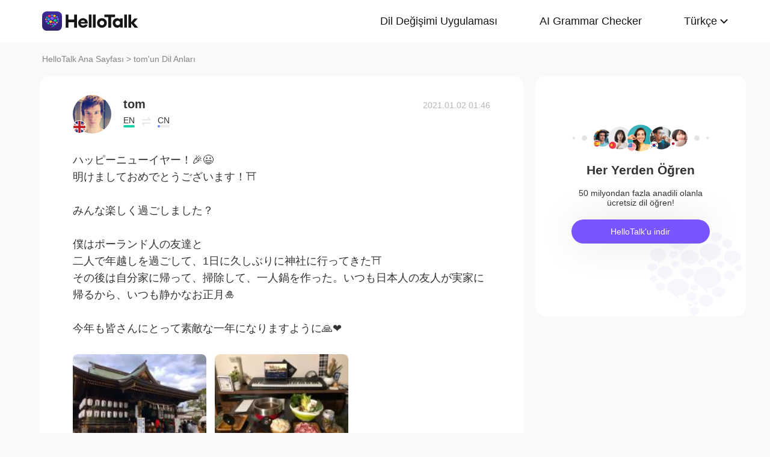

--- FILE ---
content_type: text/html; charset=UTF-8
request_url: https://www.hellotalk.com/m/NEy0uJXFMWHbZD?lang=tr
body_size: 9604
content:
<!DOCTYPE html>
<html lang="en">

<head>
    <title>ハッピーニューイヤー！🎉😃 明けましておめでとうございます！⛩  みんな楽しく過ごしました？  僕はポーランド人の友達と二人で年越しを過ごして、1日に久しぶりに神社に行ってきた⛩ その後は自分家に帰って、掃除して、一人鍋を作った。いつも日本人の友人が実家に帰るから、いつも静かなお - tom's Moment on HelloTalk</title>
    <meta charset="UTF-8">
    <meta name="viewport" content="width=device-width, initial-scale=1.0, maximum-scale=1.0, user-scalable=no">
    <meta property="og:image" content="https://mnt-global-cdn.hellotalk8.com/mnt/jp-ht/210102/5769461_f823a59df66044d435daa6b6e4b374d7.jpg?x-oss-process=image/resize,m_lfit,h_400,w_400,limit_1/quality,q_78/format,webp" />
    <meta property="og:site_name" content="HelloTalk" />
    <meta property="og:title" content="ハッピーニューイヤー！🎉😃 明けましておめでとうございます！⛩  みんな楽しく過ごしました？  僕はポーランド人の友達と二人で年越しを過ごして、1日に久しぶりに神社に行ってきた⛩ その後は自分家に帰って、掃除して、一人鍋を作った。いつも日本人の友人が実家に帰るから、いつも静かなお - tom's Moment on HelloTalk" />
    <meta property="og:image:width" content="450" />
    <meta property="og:image:height" content="250" />
    <meta property="og:url"
        content="https://hellotalk.com/m/NEy0uJXFMWHbZD?id=&fbclid=&openid=" />
    <meta property="og:description" content="ハッピーニューイヤー！🎉😃 明けましておめでとうございます！⛩  みんな楽しく過ごしました？  僕はポーランド人の友達と二人で年越しを過ごして、1日に久しぶりに神社に行ってきた⛩ その後は自分家に帰って、掃除して、一人鍋を作った。いつも日本人の友人が実家に帰るから、いつも静かなお" />
    <meta property="fb:app_id" content="320645564738175" />
    <meta name="description" content="ハッピーニューイヤー！🎉😃 明けましておめでとうございます！⛩  みんな楽しく過ごしました？  僕はポーランド人の友達と二人で年越しを過ごして、1日に久しぶりに神社に行ってきた⛩ その後は自分家に帰って、掃除して、一人鍋を作った。いつも日本人の友人が実家に帰るから、いつも静かなお" />
    <meta name="twitter:card" content="summary_large_image" />
    <meta name="twitter:site" content="@hellotalk" />
    <meta name="twitter:title" content="ハッピーニューイヤー！🎉😃 明けましておめでとうございます！⛩  みんな楽しく過ごしました？  僕はポーランド人の友達と二人で年越しを過ごして、1日に久しぶりに神社に行ってきた⛩ その後は自分家に帰って、掃除して、一人鍋を作った。いつも日本人の友人が実家に帰るから、いつも静かなお - tom's Moment on HelloTalk" />
    <meta name="twitter:description" content="ハッピーニューイヤー！🎉😃 明けましておめでとうございます！⛩  みんな楽しく過ごしました？  僕はポーランド人の友達と二人で年越しを過ごして、1日に久しぶりに神社に行ってきた⛩ その後は自分家に帰って、掃除して、一人鍋を作った。いつも日本人の友人が実家に帰るから、いつも静かなお" />
    <meta name="twitter:image" content="https://mnt-global-cdn.hellotalk8.com/mnt/jp-ht/210102/5769461_f823a59df66044d435daa6b6e4b374d7.jpg?x-oss-process=image/resize,m_lfit,h_400,w_400,limit_1/quality,q_78/format,webp" />
    <link rel="icon" href="//ali-global-cdn.hellotalk8.com/pub/img/favicon.ico" type="image/x-icon">

    <link rel="stylesheet" href="/moment-web/static/css/mui.min.css">
    <link rel="stylesheet" href="/moment-web/static/css/mui.imageviewer.css">
    <link rel="stylesheet" href="/moment-web/static/css/base.css?20260104-112817">
    <link rel="stylesheet" href="/moment-web/static/css/index.css?20260104-112817">
    <link rel="stylesheet" href="/moment-web/static/css/pub.css?20260104-112817">
    <link rel="stylesheet" href="/moment-web/static/css/detail.css?20260104-112817">
    <link rel="canonical" href="https://www.hellotalk.com/m/NEy0uJXFMWHbZD?lang=tr">
    <link ref="alternate" href="https://www.hellotalk.com/m/NEy0uJXFMWHbZD?lang=en" hreflang="en">
    <link ref="alternate" href="https://www.hellotalk.com/m/NEy0uJXFMWHbZD?lang=zh-hant" hreflang="zh-hant">
    <link ref="alternate" href="https://www.hellotalk.com/m/NEy0uJXFMWHbZD?lang=es" hreflang="es">
    <link ref="alternate" href="https://www.hellotalk.com/m/NEy0uJXFMWHbZD?lang=ar" hreflang="ar">
    <link ref="alternate" href="https://www.hellotalk.com/m/NEy0uJXFMWHbZD?lang=fr" hreflang="fr">
    <link ref="alternate" href="https://www.hellotalk.com/m/NEy0uJXFMWHbZD?lang=de" hreflang="de">
    <link ref="alternate" href="https://www.hellotalk.com/m/NEy0uJXFMWHbZD?lang=ja" hreflang="ja">
    <link ref="alternate" href="https://www.hellotalk.com/m/NEy0uJXFMWHbZD?lang=ko" hreflang="ko">
    <link ref="alternate" href="https://www.hellotalk.com/m/NEy0uJXFMWHbZD?lang=ru" hreflang="ru">
    <link ref="alternate" href="https://www.hellotalk.com/m/NEy0uJXFMWHbZD?lang=th" hreflang="th">
    <link ref="alternate" href="https://www.hellotalk.com/m/NEy0uJXFMWHbZD?lang=id" hreflang="id">
    <link ref="alternate" href="https://www.hellotalk.com/m/NEy0uJXFMWHbZD?lang=it" hreflang="it">
    <link ref="alternate" href="https://www.hellotalk.com/m/NEy0uJXFMWHbZD?lang=tr" hreflang="tr">
    <link ref="alternate" href="https://www.hellotalk.com/m/NEy0uJXFMWHbZD?lang=vi" hreflang="vi">
    <link ref="alternate" href="https://www.hellotalk.com/m/NEy0uJXFMWHbZD?lang=pt-br" hreflang="pt-br">
    <link ref="alternate" href="https://www.hellotalk.com/m/NEy0uJXFMWHbZD" hreflang="x-default">

    
    <script async src="https://www.googletagmanager.com/gtag/js?id=G-6NJWWYN84W"></script>
    <script>
      window.dataLayer = window.dataLayer || [];
      function gtag(){dataLayer.push(arguments);}
      gtag('js', new Date());

      gtag('config', 'G-6NJWWYN84W');
    </script>

    <script>
        ; (function (i, s, o, g, r, a, m) {
            i['GoogleAnalyticsObject'] = r; i[r] = i[r] || function () {
                (i[r].q = i[r].q || []).push(arguments)
            }, i[r].l = 1 * new Date(); a = s.createElement(o),
                m = s.getElementsByTagName(o)[0]; a.async = 1; a.src = g; m.parentNode.insertBefore(a, m)
        })(window, document, 'script', 'https://www.google-analytics.com/analytics.js', 'ga');
        ga('create', 'UA-42739532-1', 'auto');
        ga('send', 'pageview');
    </script>

    <script>(function(w,d,s,l,i){w[l]=w[l]||[];w[l].push({'gtm.start':new Date().getTime(),event:'gtm.js'});var f=d.getElementsByTagName(s)[0],j=d.createElement(s),dl=l!='dataLayer'?'&l='+l:'';j.async=true;j.src='https://www.googletagmanager.com/gtm.js?id='+i+dl;f.parentNode.insertBefore(j,f);})(window,document,'script','dataLayer','GTM-T9JQXHH');</script>

    <script src="/moment-web/static/js/initRem.js"></script>
    <script src="/moment-web/static/js/jquery.js"></script>

    <link href="https://ali-hk-statics.hellotalk8.com/SEO/css/viewer.css" rel="stylesheet">
    <script src="https://ali-hk-statics.hellotalk8.com/SEO/js/viewer.min.js"></script>
</head>

<body>
    <noscript><iframe src="https://www.googletagmanager.com/ns.html?id=GTM-T9JQXHH"height="0" width="0" style="display:none;visibility:hidden"></iframe></noscript>

    
    <header>
        <div class="h_content">
            <div class="hc_logo" onclick="track('momentWebPageAction',{action_type:'Click HelloTalk Button'});handleClickDownload()">
                    <img src="/moment-web/static/img/hello-talk.svg?20250626" alt="HelloTalk" />
            </div>
            
            <div class="hc_nav_pc pc">
                <nav>
                    <ul class="hcn_list">
                        <li><a i18n="languageExchangeApp"
                                onclick="track('momentWebPageAction',{action_type:'Click Language Exchange App Button'});"
                                href="https://www.hellotalk.com/tr">Language
                                Exchange App</a></li>
                        <li><a onclick="track('momentWebPageAction',{action_type:'Click AI Grammar Checker Button'});"
                                href="https://aigrammar.com/tr">AI Grammar
                                Checker</a></li>
                        
                        <li style="position: relative;" class="choose_language">
                            <a class="arrow-down" href="javascript:;" id="defalutLang">
                                简体中文
                            </a>
                            
                            <div class="sub-menu">
                                <ul>
                                    <li><a title="English"
                                            href="./NEy0uJXFMWHbZD?lang=en"><span>English</span></a>
                                    </li>
                                    <li><a title="繁體中文"
                                            href="./NEy0uJXFMWHbZD?lang=zh-hant"><span
                                                class="wpml-ls-native">繁體中文</span></a></li>
                                    <li><a title="Español" href="./NEy0uJXFMWHbZD?lang=es"><span
                                                class="wpml-ls-native">Español</span></a></li>
                                    <li><a title="العربية" href="./NEy0uJXFMWHbZD?lang=ar"><span
                                                class="wpml-ls-native">العربية</span></a></li>
                                    <li><a title="Français"
                                            href="./NEy0uJXFMWHbZD?lang=fr"><span
                                                class="wpml-ls-native">Français</span></a></li>
                                    <li><a title="Deutsch" href="./NEy0uJXFMWHbZD?lang=de"><span
                                                class="wpml-ls-native">Deutsch</span></a></li>
                                    <li><a title="日本語" href="./NEy0uJXFMWHbZD?lang=ja"><span
                                                class="wpml-ls-native">日本語</span></a></li>
                                    <li><a title="한국어" href="./NEy0uJXFMWHbZD?lang=ko"><span
                                                class="wpml-ls-native">한국어</span></a></li>
                                    <li><a title="Русский" href="./NEy0uJXFMWHbZD?lang=ru"><span
                                                class="wpml-ls-native">Русский</span></a></li>
                                    <li><a title="ไทย" href="./NEy0uJXFMWHbZD?lang=th"><span
                                                class="wpml-ls-native">ไทย</span></a></li>
                                    <li><a title="Indonesia"
                                            href="./NEy0uJXFMWHbZD?lang=id"><span
                                                class="wpml-ls-native">Indonesia</span></a></li>
                                    <li><a title="Italiano"
                                            href="./NEy0uJXFMWHbZD?lang=it"><span
                                                class="wpml-ls-native">Italiano</span></a></li>
                                    <li><a title="Türkçe" href="./NEy0uJXFMWHbZD?lang=tr"><span
                                                class="wpml-ls-native">Türkçe</span></a></li>
                                    <li><a title="Tiếng Việt"
                                            href="./NEy0uJXFMWHbZD?lang=vi"><span
                                                class="wpml-ls-native">Tiếng Việt</span></a></li>
                                    <li><a title="Português"
                                            href="./NEy0uJXFMWHbZD?lang=pt-br"><span
                                                class="wpml-ls-native">Português</span></a></li>
                                </ul>
                            </div>
                        </li>
                    </ul>
                </nav>
            </div>
            
            <section class="hc_nav_m m">
                <div class="hnm_btn">
                    <span></span>
                    <span></span>
                    <span></span>
                </div>
            </section>

        </div>
    </header>

    
    <div class="m_nav m">
        <ul class="mn_main">
            <li><a onclick="track('momentWebPageAction',{action_type:'Click Language Exchange App Button'});"
                    i18n="languageExchangeApp"
                    href="https://www.hellotalk.com/?lang=tr">Language Exchange
                    App</a></li>
            <li><a onclick="track('momentWebPageAction',{action_type:'Click AI Grammar Checker Button'});"
                    href="https://aigrammar.com/?lang=tr">AI Grammar Checker</a>
            </li>
            
            <li><a href="javascript:;" id="defalutLangMobile">简体中文</a></li>
        </ul>
        <ul class="mn_choose_lang">
            <li><a title="English" href="./NEy0uJXFMWHbZD?lang=en"><span>English</span></a></li>
            <li><a title="繁體中文" href="./NEy0uJXFMWHbZD?lang=zh-hant"><span
                        class="wpml-ls-native">繁體中文</span></a></li>
            <li><a title="Español" href="./NEy0uJXFMWHbZD?lang=es"><span
                        class="wpml-ls-native">Español</span></a></li>
            <li><a title="العربية" href="./NEy0uJXFMWHbZD?lang=ar"><span
                        class="wpml-ls-native">العربية</span></a></li>
            <li><a title="Français" href="./NEy0uJXFMWHbZD?lang=fr"><span
                        class="wpml-ls-native">Français</span></a></li>
            <li><a title="Deutsch" href="./NEy0uJXFMWHbZD?lang=de"><span
                        class="wpml-ls-native">Deutsch</span></a></li>
            <li><a title="日本語" href="./NEy0uJXFMWHbZD?lang=ja"><span
                        class="wpml-ls-native">日本語</span></a></li>
            <li><a title="한국어" href="./NEy0uJXFMWHbZD?lang=ko"><span
                        class="wpml-ls-native">한국어</span></a></li>
            <li><a title="Русский" href="./NEy0uJXFMWHbZD?lang=ru"><span
                        class="wpml-ls-native">Русский</span></a></li>
            <li><a title="ไทย" href="./NEy0uJXFMWHbZD?lang=th"><span
                        class="wpml-ls-native">ไทย</span></a></li>
            <li><a title="Indonesia" href="./NEy0uJXFMWHbZD?lang=id"><span
                        class="wpml-ls-native">Indonesia</span></a></li>
            <li><a title="Italiano" href="./NEy0uJXFMWHbZD?lang=it"><span
                        class="wpml-ls-native">Italiano</span></a></li>
            <li><a title="Türkçe" href="./NEy0uJXFMWHbZD?lang=tr"><span
                        class="wpml-ls-native">Türkçe</span></a></li>
            <li><a title="Tiếng Việt" href="./NEy0uJXFMWHbZD?lang=vi"><span
                        class="wpml-ls-native">Tiếng Việt</span></a></li>
            <li><a title="Português" href="./NEy0uJXFMWHbZD?lang=pt-br"><span
                        class="wpml-ls-native">Português</span></a></li>
        </ul>
    </div>

    
    
    <section class="menu fc_85 pc">
        <a i18n="htHome" class="fc_85" href="https://www.hellotalk.com/tr">HelloTalk Home</a>
        <span class="pc">
            <span></span>
            
            <span class="pc">>
                <span id="ht-name">tom</span>
                <span id="i18n-name" i18n="someonesMoment">Moment on HelloTalk</span>
            </span>
        </span>
    </section>
    
    <section class="detail_contain">
        
        <div class="dc_detail">
            <div class="dcc_detail_commons">
                <div class="dcc_commons_wrap">
                    
                    <div class="dcd_author">
                        
                        <div class="dcda_hp"
                            onclick="track('momentWebPageAction',{action_type:'Click Posts User Avatar'});handleClickDownload()">

                                <img class="tx" src="https://hk-head-cdn.hellotalk8.com/hu/200824/ce6088b369e74.jpg?imageMogr2/thumbnail/128x128&x-oss-process=image/resize,w_128,h_128"
                                    alt="作者名称" />

                            
                            <img class="gq" src="https://ali-global-cdn.hellotalk8.com/pub/flags/UK@2x.png" alt="国旗国籍" />
                            
                        </div>
                        <div class="dcda_nick">
                            <p class="dcdan_nick"
                                onclick="track('momentWebPageAction',{action_type:'Click Posts User Avatar'});">
                                <strong>tom</strong>
                                
                                
                            </p>

                            <div class="cui_lang">
                                
                                <div class="cuil_cd">
                                    <span class="txt">EN</span>
                                    <div class="bar">
                                        <p style="width:100%;"></p>
                                    </div>
                                </div>
                                
                                <div class="cuil_cd cuil_cd_icon"><img src="/moment-web/static/img/icon_exchange.png" alt=""></div>
                                
                                <div class="cuil_cd">
                                    <span class="txt">CN</span>
                                    <div class="bar bar2">
                                        <p style="width:20%;"></p>
                                    </div>
                                </div>
                                
                            </div>

                            
                        </div>
                        <div class="dcda_date">
                            2021.01.02 01:46
                        </div>

                    </div>
                    <article>
                        
                        <div class="voice_content" style="display:none;"></div>

                        
                        <div class="dcd_content">
                            <h1>ハッピーニューイヤー！🎉😃 <br> 明けましておめでとうございます！⛩ <br>  <br> みんな楽しく過ごしました？ <br>  <br> 僕はポーランド人の友達と</h1>二人で年越しを過ごして、1日に久しぶりに神社に行ってきた⛩ <br> その後は自分家に帰って、掃除して、一人鍋を作った。いつも日本人の友人が実家に帰るから、いつも静かなお正月🎍 <br>  <br> 今年も皆さんにとって素敵な一年になりますように🙏❤️</div>

                                                                   
                    
                        <ul class="dcd_pics" id="dcd_pics">
                            
                            <li onclick="track('momentWebPageAction',{action_type:'Click Posts Picture'});">
                                <img class="mui-media-object" data-lazyload="https://ali-global-cdn.hellotalk8.com/mnt/jp-ht/210102/5769461_f823a59df66044d435daa6b6e4b374d7.jpg?x-oss-process=image/resize,m_lfit,w_180,format,webp/quality,q_78" alt=""
                                     data-preview-group="1" src="https://ali-global-cdn.hellotalk8.com/lce_pc/ic_no-Avatar_s.png">
                            </li>
                            
                            <li onclick="track('momentWebPageAction',{action_type:'Click Posts Picture'});">
                                <img class="mui-media-object" data-lazyload="https://ali-global-cdn.hellotalk8.com/mnt/jp-ht/210102/5769461_91c703be02e58f94aeae85d1199c8d8a.jpg?x-oss-process=image/resize,m_lfit,w_180,format,webp/quality,q_78" alt=""
                                     data-preview-group="1" src="https://ali-global-cdn.hellotalk8.com/lce_pc/ic_no-Avatar_s.png">
                            </li>
                            
                        </ul>
                        
                        <div class="dcd_data" id="dcd_data">
                            <i onclick="track('momentWebPageAction',{action_type:'Click Like Button'});"
                                class="Js_show_download_dialog like"><img
                                    src="/moment-web/static/img/icon_moments_likes.png" alt="" /></i>
                            <span class="Js_show_download_dialog">61</span>
                            <i onclick="track('momentWebPageAction',{action_type:'Click Posts Comment Button'});"
                                class="Js_show_download_dialog commons"><img
                                    src="/moment-web/static/img/icon_moments_comments.png" alt="" /></i>
                            <span class="Js_show_download_dialog">4</span>
                            <div class=" download_app_wrapper">
                                <p i18n="getAppAndJoinChat">
                                    Download the HelloTalk app to join the conversation.
                                </p>
                                <div class="download_app_wrapper_btnlink" onclick="handleClickDownload()">
                                    <img src="/moment-web/static/img/banner_logo@2x.png" alt="">
                                    Download
                                </div>
                            </div>
                            <i class="icon_triangle"></i>
                        </div>
                    </article>



                    <p i18n="comments" class="dcc_title">Comments</p>
                    <ul class="dcc_list">
                        
                        <li>
                            <div class="dccl_hp"
                                onclick="track('momentWebPageAction',{action_type:'Click Posts Comment User Avatar'});handleClickDownload()">

                                    <img class="tx" src="https://hk-head-cdn.hellotalk8.com/avatar/220421/104415066_cfa81198ce6cb1740d3a572095a9f995.jpg?imageMogr2/thumbnail/128x128&x-oss-process=image/resize,w_128,h_128" alt="" />
                                    
                                    <img class="gq" src="https://ali-global-cdn.hellotalk8.com/pub/flags/Japan@2x.png" alt="" />
                                    

                            </div>
                            <div class="dccl_con">
                                <p class="nick"
                                    onclick="track('momentWebPageAction',{action_type:'Click Posts Comment User Avatar'});">
                                    <span>Nao</span>
                                    <span>2021.01.02 01:50</span>
                                </p>
                                <div class="dcdan_lang dcdan_lang3">
                                    
                                    <div class="dcdanl_td">
                                        <span class="txt">JP</span>
                                        <div class="bar" style="width:100%;"></div>
                                    </div>
                                    
                                    <div class="dcdanl_icon"><img src="/moment-web/static/img/icon_exchange.png"
                                            alt=""></div>
                                    
                                    <div class="dcdanl_td">
                                        <span class="txt">EN</span>
                                        <div class="bar bar2">
                                            <p style="width:20%;"></p>
                                        </div>
                                    </div>
                                    
                                </div>
                                <div class="content">
                                    
                                    
                                    あけましておめでとうございます⛩🎍
鍋、良い感じですね👍😊
皆んな良い年にしましょう♪♪
                                    
                                </div>
                            </div>
                        </li>
                        
                        <li>
                            <div class="dccl_hp"
                                onclick="track('momentWebPageAction',{action_type:'Click Posts Comment User Avatar'});handleClickDownload()">

                                    <img class="tx" src="https://hk-head-cdn.hellotalk8.com/hu/200621/c76a4f09f579c.jpg?imageMogr2/thumbnail/128x128&x-oss-process=image/resize,w_128,h_128" alt="" />
                                    
                                    <img class="gq" src="https://ali-global-cdn.hellotalk8.com/pub/flags/Japan@2x.png" alt="" />
                                    

                            </div>
                            <div class="dccl_con">
                                <p class="nick"
                                    onclick="track('momentWebPageAction',{action_type:'Click Posts Comment User Avatar'});">
                                    <span>Sekko</span>
                                    <span>2021.01.02 02:19</span>
                                </p>
                                <div class="dcdan_lang dcdan_lang3">
                                    
                                    <div class="dcdanl_td">
                                        <span class="txt">JP</span>
                                        <div class="bar" style="width:100%;"></div>
                                    </div>
                                    
                                    <div class="dcdanl_icon"><img src="/moment-web/static/img/icon_exchange.png"
                                            alt=""></div>
                                    
                                    <div class="dcdanl_td">
                                        <span class="txt">EN</span>
                                        <div class="bar bar2">
                                            <p style="width:40%;"></p>
                                        </div>
                                    </div>
                                    
                                </div>
                                <div class="content">
                                    
                                    
                                    おみくじは引きましたか？⛩️
素敵な一年になりますように🍀
                                    
                                </div>
                            </div>
                        </li>
                        
                        <li>
                            <div class="dccl_hp"
                                onclick="track('momentWebPageAction',{action_type:'Click Posts Comment User Avatar'});handleClickDownload()">

                                    <img class="tx" src="https://hk-head-cdn.hellotalk8.com/hu/210703/ce22c9fad60e4.jpg?imageMogr2/thumbnail/128x128&x-oss-process=image/resize,w_128,h_128" alt="" />
                                    
                                    <img class="gq" src="https://ali-global-cdn.hellotalk8.com/pub/flags/Japan@2x.png" alt="" />
                                    

                            </div>
                            <div class="dccl_con">
                                <p class="nick"
                                    onclick="track('momentWebPageAction',{action_type:'Click Posts Comment User Avatar'});">
                                    <span>Mayu</span>
                                    <span>2021.01.02 19:41</span>
                                </p>
                                <div class="dcdan_lang dcdan_lang3">
                                    
                                    <div class="dcdanl_td">
                                        <span class="txt">JP</span>
                                        <div class="bar" style="width:100%;"></div>
                                    </div>
                                    
                                    <div class="dcdanl_icon"><img src="/moment-web/static/img/icon_exchange.png"
                                            alt=""></div>
                                    
                                    <div class="dcdanl_td">
                                        <span class="txt">EN</span>
                                        <div class="bar bar2">
                                            <p style="width:60%;"></p>
                                        </div>
                                    </div>
                                    
                                </div>
                                <div class="content">
                                    
                                    
                                    日本の鍋だね‼️ただ、、、ご飯てんこ盛り😂😂😂
白ご飯大好きなんだね😊
                                    
                                </div>
                            </div>
                        </li>
                        
                        <li>
                            <div class="dccl_hp"
                                onclick="track('momentWebPageAction',{action_type:'Click Posts Comment User Avatar'});handleClickDownload()">

                                    <img class="tx" src="https://hk-head-cdn.hellotalk8.com/20170812/fb0b1b5caa6e01007_2d2ee.jpg?imageMogr2/thumbnail/128x128&x-oss-process=image/resize,w_128,h_128" alt="" />
                                    
                                    <img class="gq" src="https://ali-global-cdn.hellotalk8.com/pub/flags/Japan@2x.png" alt="" />
                                    

                            </div>
                            <div class="dccl_con">
                                <p class="nick"
                                    onclick="track('momentWebPageAction',{action_type:'Click Posts Comment User Avatar'});">
                                    <span>Kana</span>
                                    <span>2021.01.03 03:08</span>
                                </p>
                                <div class="dcdan_lang dcdan_lang3">
                                    
                                    <div class="dcdanl_td">
                                        <span class="txt">JP</span>
                                        <div class="bar" style="width:100%;"></div>
                                    </div>
                                    
                                    <div class="dcdanl_icon"><img src="/moment-web/static/img/icon_exchange.png"
                                            alt=""></div>
                                    
                                    <div class="dcdanl_td">
                                        <span class="txt">EN</span>
                                        <div class="bar bar2">
                                            <p style="width:40%;"></p>
                                        </div>
                                    </div>
                                    
                                </div>
                                <div class="content">
                                    
                                    
                                    あけましておめでとうございます🎍
どこの神社ですか？😊
                                    
                                </div>
                            </div>
                        </li>
                        
                    </ul></div>
                
                <div class="dcc_open_app">
                    <p i18n="openAndJoinChat" style="color: #405BD3;"
                        onclick="track('momentWebPageAction',{action_type:'Click Join The Conversation Link'});handleClickDownload()">
                        Open HelloTalk to join the conversation
                    </p>
                </div></div><div class="dc_related_moments">
                <p i18n="relatedMoments" class="dcc_title">Related Moments</p>
                <ul>
                    
                    <li>
                        <p onclick="track('clickRelatedMoments',{click_moment_id:'ujTFNQN2AmpHZD', url:'https:\/\/www.hellotalk.com\/m\/ujTFNQN2AmpHZD?source=2\u0026lang=tr'});">
                            <a href="https://www.hellotalk.com/m/ujTFNQN2AmpHZD?source=2&amp;lang=tr">
                                Nothing&#39;s Gonna Stop Us Now by Albert Hammond, Richard Hulle and Diane Warren.   Part 2 of 2.   I...
                            </a>
                        </p>
                    </li>
                    <li>
                        <p onclick="track('clickRelatedMoments',{click_moment_id:'IOZPE4DapkrJZD', url:'https:\/\/www.hellotalk.com\/m\/IOZPE4DapkrJZD?source=2\u0026lang=tr'});">
                            <a href="https://www.hellotalk.com/m/IOZPE4DapkrJZD?source=2&amp;lang=tr">
                                Die down, O dismal day by David Gray.  DIE down, O dismal day, and let me live; And come, blue de...
                            </a>
                        </p>
                    </li>
                    <li>
                        <p onclick="track('clickRelatedMoments',{click_moment_id:'xPxtV2EvyjRRZD', url:'https:\/\/www.hellotalk.com\/m\/xPxtV2EvyjRRZD?source=2\u0026lang=tr'});">
                            <a href="https://www.hellotalk.com/m/xPxtV2EvyjRRZD?source=2&amp;lang=tr">
                                Soft shell 🦀 and pork belly steamed buns followed by a passion fruit honey 🍯 🍹 @ The Probrecito C...
                            </a>
                        </p>
                    </li>
                    <li>
                        <p onclick="track('clickRelatedMoments',{click_moment_id:'tcZGR4tQu3VyZD', url:'https:\/\/www.hellotalk.com\/m\/tcZGR4tQu3VyZD?source=2\u0026lang=tr'});">
                            <a href="https://www.hellotalk.com/m/tcZGR4tQu3VyZD?source=2&amp;lang=tr">
                                My brother just moved to Telluride, Colorado. He’s now living in a way more beautiful place than ...
                            </a>
                        </p>
                    </li>
                    <li>
                        <p onclick="track('clickRelatedMoments',{click_moment_id:'p3uMWDHWIky1ZD', url:'https:\/\/www.hellotalk.com\/m\/p3uMWDHWIky1ZD?source=2\u0026lang=tr'});">
                            <a href="https://www.hellotalk.com/m/p3uMWDHWIky1ZD?source=2&amp;lang=tr">
                                No Easy Way Out by Robert Tepper.  We&#39;re not indestructible Better get that straight I think it&#39;s...
                            </a>
                        </p>
                    </li>
                    <li>
                        <p onclick="track('clickRelatedMoments',{click_moment_id:'N2uxMuPHvMxJZD', url:'https:\/\/www.hellotalk.com\/m\/N2uxMuPHvMxJZD?source=2\u0026lang=tr'});">
                            <a href="https://www.hellotalk.com/m/N2uxMuPHvMxJZD?source=2&amp;lang=tr">
                                隔離により私はシェフになりました😂🤦‍♀️ Quarantine made me a chef 😂🤦‍♀️  Sabudana cutlets 🍘 (sabudana is Tapioca sa...
                            </a>
                        </p>
                    </li></ul>
            </div></div>

        
        <aside class="dc_components contain_right">
            <div class="contain_right_wrapper" style="position: fixed;">
                <img src="/moment-web/static/img/Avatar@2x.png" alt="">
                <h2 class="dcc_right_title" i18n="learnFromAnywhere">Learn from locals</h2>
                <p class="dcc_right_content" i18n="learnFromNative">Learn languages from millions of native speakers,
                    for free.</p>
                <div i18n="downloadHt" class="dcc_download" id="dcc_download"
                    onclick="track('momentWebPageAction',{action_type:'Click Download HelloTalk APP Button'});">Download
                    HelloTalk</div>
                <div class="download_popover">
                    <i class="download_popover_triangle"></i>
                    <div class="download_popover_qrcode">
                        <div id="download_popover">
                        </div>
                        <img class="download_popover_logo" src="/moment-web/static/img/banner_logo@2x.png" alt="">
                    </div>
                    <p i18n="scanToDownload">手机扫码免费下载HelloTalk</p>
                </div>
            </div>

        </aside>
    </section>


    
    <footer>
        <div class="f_container">
            <div i18n="followUsOn" class="fc_title m">Follow us on:</div>
            <ul class="fc_left">
                <li i18n="followUsOn" class="pc">Follow us on:</li>
                <li class="fc_ytb"><a href="http://youtube.com/user/hellotalk8" aria-label="youtube"></a></li>
                <li class="fc_twitter"><a href="http://twitter.com/hellotalkapp" aria-label="twitter"></a></li>
                <li class="fc_facebook"><a href="http://facebook.com/Hellotalk" aria-label="facebook"></a></li>
                <li class="fc_instagram"><a href="http://instagram.com/hellotalk_official" aria-label="instagram"></a>
                </li>
            </ul>
            <ul class="fc_right">
                <li><a href="http://www.aigrammar.com/zh/index.html">AI Grammar</a></li>
                <li><a onclick="track('momentWebPageAction',{action_type:'Click Press kit Button'});"
                        i18n="presskit" href="https://www.hellotalk.com/tr/about">Press
                        Kit</a></li>
                <li><a onclick="track('momentWebPageAction',{action_type:'Click HelloTalk Web/PC Button'});"
                        i18n="hellotalkWeb" href="https://web.hellotalk.com/?from=home&lang=tr">HelloTalk
                        Web/PC</a></li>
                <li><a onclick="track('momentWebPageAction',{action_type:'Click HelloTalk Partner Button'});"
                        href="https://www.hellotalk.com/">Language
                        Partners</a></li>
                <li><a onclick="track('momentWebPageAction',{action_type:'Click Jobs Button'});"
                        i18n="jobs" href="https://hellotalk.jobs.feishu.cn/index">Jobs</a>
                </li>
                <li><a onclick="track('momentWebPageAction',{action_type:'Click Blog Button'});"
                        href="https://www.hellotalk.com/blog">Blog</a></li>
                <li><a onclick="track('momentWebPageAction',{action_type:'Click About Button'});"
                        i18n="about" href="https://www.hellotalk.com/tr/about">About</a>
                </li>
            </ul>
        </div>
    </footer>
    
    <div class="fixed_footer">
        <div class="ft_container">
            <img src="/moment-web/static/img/banner-logo.png?20250626" alt="">
            <p i18n="learnWithLocals">Learn languages from millions of native speakers, for free.</p>
            <div i18n="openApp"
                onclick="track('momentWebPageAction',{action_type:'Click Download HelloTalk APP Button'});handleClickDownload()">
                Open App</div>
        </div>

    </div>
    
    <div class="pic_dialog pic_dialog_hide">
        <div>
            <img id="js-bigPic" src="" alt="" />
        </div>
    </div>

    
    
    
    <script src="/moment-web/static/js/base.js"></script>
    <script src="/moment-web/static/js/qrcode.js"></script>
    <script src="/moment-web/static/js/thinkingdata.umd.min.js"></script>
    <script src="/moment-web/static/js/jquery.i18n.min.js"></script>

    <script src="/moment-web/static/js/mui.min.js"></script>
    <script src="/moment-web/static/js/mui.zoom.js"></script>
    <script src="/moment-web/static/js/mui.previewimage.js"></script>


    <script>
        (function () {
            var click_btn = 0
            $('.like').click(function () {
                if (click_btn === 2) {
                    $('.download_app_wrapper').fadeIn(200);
                    $('.icon_triangle').fadeIn(200);
                    $('.icon_triangle').css({
                        left: $('.like').position().left + 'px'
                    });
                } else {
                    $('.download_app_wrapper').fadeToggle(200);
                    $('.icon_triangle').fadeToggle(200);
                    $('.icon_triangle').css({
                        left: $('.like').position().left + 'px'
                    });
                }
                click_btn = 1;
            });
            $('.commons').click(function () {
                if (click_btn === 1) {
                    $('.download_app_wrapper').fadeIn(200);
                    $('.icon_triangle').fadeIn(200);
                    $('.icon_triangle').css({
                        left: $('.commons').position().left + 'px'
                    })
                } else {
                    $('.download_app_wrapper').fadeToggle(200);
                    $('.icon_triangle').fadeToggle(200);
                    $('.icon_triangle').css({
                        left: $('.commons').position().left + 'px'
                    })
                }
                click_btn = 2
            })
            $('#dcc_download').click(function () {
                $('.download_popover').fadeToggle(200);
            })
            $(".choose_language").mouseenter(function () {
                $(".sub-menu").show()
            })
            $(".choose_language").mouseleave(function () {
                $(".sub-menu").hide()
            })

            function formatDate(dateStr) {
                dateStr = dateStr.replace(/\\n/g, '');
                dateStr = dateStr.trim();
                const [datePart, timePart] = dateStr.split(" ");
                const [year, month, day] = datePart.split(".").map(Number);
                const [hour, minute] = timePart.split(":").map(Number);
                const date = new Date(Date.UTC(year, month - 1, day, hour, minute));
                const prettify = (num) => num < 10 ? `0${num}` : num;

                return ` ${date.getFullYear()}.${prettify(date.getMonth() + 1)}.${prettify(date.getDate())} ${prettify(date.getHours())}:${prettify(date.getMinutes())} `;
            }

            $('.dcda_date').text(formatDate($('.dcda_date').text()));

            
            
            
            
            var URL_REP = /(((http|ftp|https|rtsp|mms):\/{2}(([0-9a-z_-]+\.)+([a-zA-Z]{2,9}|(\d{1,3}\.\d{1,3}\.\d{1,3}))(:[0-9]+)?($|\s|(?=[^\x00-\x7F])|((\#|\/|\\|\?)([0-9a-zA-Z\d-_\.\/\?&\%\!\@\#\$><=!\+\*~;:\(\)\|\[\]\\]+)?))))|(((http|ftp|https|rtsp|mms):\/{2})?(([0-9a-z_-]+\.)+(com|net|org|gov|cn|co|tk|edu|gov|uk|io|hk|jp|(\d{1,3}\.\d{1,3}\.\d{1,3}))(:[0-9]+)?($|\s|(?=[^\x00-\x7F])|((\#|\/|\\|\?)([0-9a-zA-Z\d-_\.\/\?&\%\!\@\#\$><=!\+\*~;:\(\)\|\[\]\\]+)?))))|(hellotalk:\/{2}([0-9a-zA-Z\d-_\\\/\?=&])+))/gi;
            var content = $('.dcd_content').html();
            if (content && content.length > 0) {
                content = content.replace(URL_REP, function (d) {
                    var src = d
                    if (d.indexOf('http') != 0) {
                        d = 'http://' + d
                    }
                    return "<a target='_blank' href='" + d + "'>" + src + "</a>"
                });
                $('.dcd_content').html(content);
            }
        })();
        
        
        var qcObj = {
            text: "https://brc.hellotalk.com/moment_web",
            width: 95,
            height: 95,
            colorDark: "#000000",
            colorLight: "#ffffff",
            correctLevel: QRCode.CorrectLevel.H
        };
        new QRCode(document.getElementById("download_popover"), qcObj);
    </script>
    <script>
        
        
        var config = {
             appId: '3cae262375f84585a7e7bd7b4d1004a7', 
        serverUrl: 'https://ta-upload.hellotalk8.com/sync_js',
        };
        window.ta = thinkingdata;
        ta.init(config);
        
        track("enterMomentWebPage", {
            source: "Seo Search",
            visitor_type: "1"
        })
        
        var startTime = new Date().getTime()
        window.onbeforeunload = function (event) {
            var endTime = new Date().getTime();
            var lengthOfstay = ((endTime - startTime) / 1000).toFixed(3);
            track("leaveMomentWebPage", { event_duration: lengthOfstay })
        };
        function track(eventName, eventObj) {
            
            eventObj = eventObj || {}
            if (eventName === 'momentWebPageAction' || eventName === 'leaveMomentWebPage') {
                eventObj.visitor_type = "1"
            }
            eventObj.moment_id = "NEy0uJXFMWHbZD"
            ta.track(eventName, eventObj);
        }

        
        ta.quick("autoTrack");
    </script>

    <script>
        
        function handleClickDownload() {
            
            
            if (BASE.isPc()) {
                window.location.href = "https://brc.hellotalk.com/moment_web"
            } else if (BASE.isAndroid()) {
                window.location.href = "https:\/\/brc.hellotalk.com\/fmwJM3lIXZb"
            } else {
                window.location.href = "https:\/\/brc.hellotalk.com\/fmwJM3lIXZb"
            }
            console.log(BASE.isAndroid(), BASE.isPc(), BASE.isIos())
            
        }
        
        var default_lang = window.navigator.language
        
        var url_lang = window.location.search
        var resultLang;
        var lang_map = {
            "zh-CN": "chinese",
            "zh": "chinese",
            "zh-TW": "chineseYY",
            "zh-hant": "chineseYY",
            "zh-HK": "chineseYY",
            "ar": "arabic",
            "en": "english",
            "fr": "french",
            "de": "german",
            "id": "indonesian",
            "it": "italian",
            "ja": "japanese",
            "ko": "korean",
            "pt-br": "portuguese",
            "ru": "russian",
            "es": "spanish",
            "th": "thai",
            "tr": "turkish",
            "vi": "vietnamese"
        }
        if (default_lang !== "zh-TW" || default_lang !== "zh-HK") {
            default_lang = default_lang.slice(0, 2)
        }
        try {
            resultLang = GetQueryString("lang") || default_lang
        } catch {

        }
        function GetQueryString(name) {
            var reg = new RegExp("(^|&)" + name + "=([^&]*)(&|$)");
            var r = window.location.search.substr(1).match(reg);
            if (r != null) return unescape(r[2]); return null;
        }

        $(document).ready(function () {
            console.log(lang_map[default_lang], "浏览器语言", default_lang)
            console.log(lang_map[resultLang], "最终选择语言", resultLang)
            $("[i18n]").i18n({
                defaultLang: lang_map[resultLang] || lang_map[default_lang],
                filePath: "\/moment-web\/static/i18n/", 
                filePrefix: "",
                fileSuffix: "",
                forever: true,
                callback: function () {
                    var str = $("#i18n-name").html()
                    str = str.replace(/{name}/, $('#ht-name').html())
                    $("#i18n-name").html(str)
                }
            });
        })

        var choose_language_map = {
            "en": "English",
            "zh-CN": "简体中文",
            "zh-hant": "繁體中文",
            "es": "Español",
            "ar": "العربية",
            "fr": "Français",
            "de": "Deutsch",
            "ja": "日本語",
            "ko": "한국어",
            "ru": "Русский",
            "th": "ไทย",
            
            "id": "Indonesia",
            "it": "Italiano",
            "tr": "Türkçe",
            "vi": "Tiếng Việt",
            "pt-br": "Português",
            "pt": "Português",
            
        }
        $("#defalutLang").html(choose_language_map[resultLang])
        $("#defalutLangMobile").html(choose_language_map[resultLang])

        var str = ''
        
        for (let key in choose_language_map) {
            if (key !== resultLang && key !== "pt") {
                str += "<li><a title=" + choose_language_map[key] + " href=./NEy0uJXFMWHbZD?lang=" + key + "><span>" + choose_language_map[key] + "</span></a></li>"
            }
        }
        $('.sub-menu ul').html(str)
        $('.m_nav .mn_choose_lang').html(str)
        
        if (resultLang === "ar") {

            $(".fc_85,.detail_contain").css({
                direction: "rtl"
            })
            $(".dcda_date").css("cssText", "left:0;right:unset")
            $(".dcd_pics li:nth-child(1)").css("cssText", "margin-right:0%")
            $(".dcd_pics li:nth-child(3n+4)").css("cssText", "margin-right:0%")
            $(".dcd_pics li:nth-child(3n+3)").css("cssText", "margin-right:2%")
            $(".dcd_data span").css("cssText", "margin-left:40px;margin-right:0")
            $(".download_app_wrapper").css("cssText", "left:unset;right:-6px")
            $(".dccl_con .nick span:nth-child(2)").css("cssText", "float:left")
            $(".mui-zoom").css('transform', 'rotateY(180deg)')
        }
    </script>
    <script src="/moment-web/static/js/mui.lazyload.js"></script>
    <script src="/moment-web/static/js/mui.lazyload.img.js"></script>
    <script src="/moment-web/static/js/index.js"></script>
    <script>
        
        
        mui('#dcd_pics').imageLazyload({
            placeholder: 'https://ali-global-cdn.hellotalk8.com/lce_pc/ic_no-Avatar_s.png',  
        });

        new Viewer(document.getElementById('dcd_pics'), {
            url(image) {
                return  image.src.split('?')[0] + '?x-oss-process=webp';
            },
            title:false
        })
    </script>
</body>

</html>
